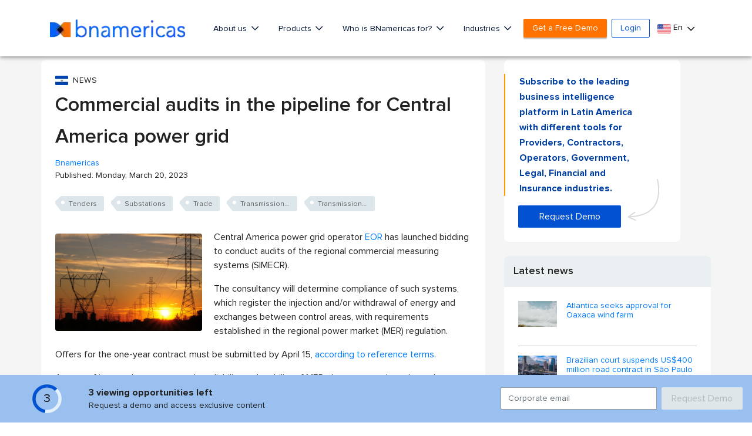

--- FILE ---
content_type: text/html; charset=utf-8
request_url: https://www.google.com/recaptcha/api2/aframe
body_size: 266
content:
<!DOCTYPE HTML><html><head><meta http-equiv="content-type" content="text/html; charset=UTF-8"></head><body><script nonce="s4swcIYIY8zoSQjmyvqwgg">/** Anti-fraud and anti-abuse applications only. See google.com/recaptcha */ try{var clients={'sodar':'https://pagead2.googlesyndication.com/pagead/sodar?'};window.addEventListener("message",function(a){try{if(a.source===window.parent){var b=JSON.parse(a.data);var c=clients[b['id']];if(c){var d=document.createElement('img');d.src=c+b['params']+'&rc='+(localStorage.getItem("rc::a")?sessionStorage.getItem("rc::b"):"");window.document.body.appendChild(d);sessionStorage.setItem("rc::e",parseInt(sessionStorage.getItem("rc::e")||0)+1);localStorage.setItem("rc::h",'1769432421857');}}}catch(b){}});window.parent.postMessage("_grecaptcha_ready", "*");}catch(b){}</script></body></html>